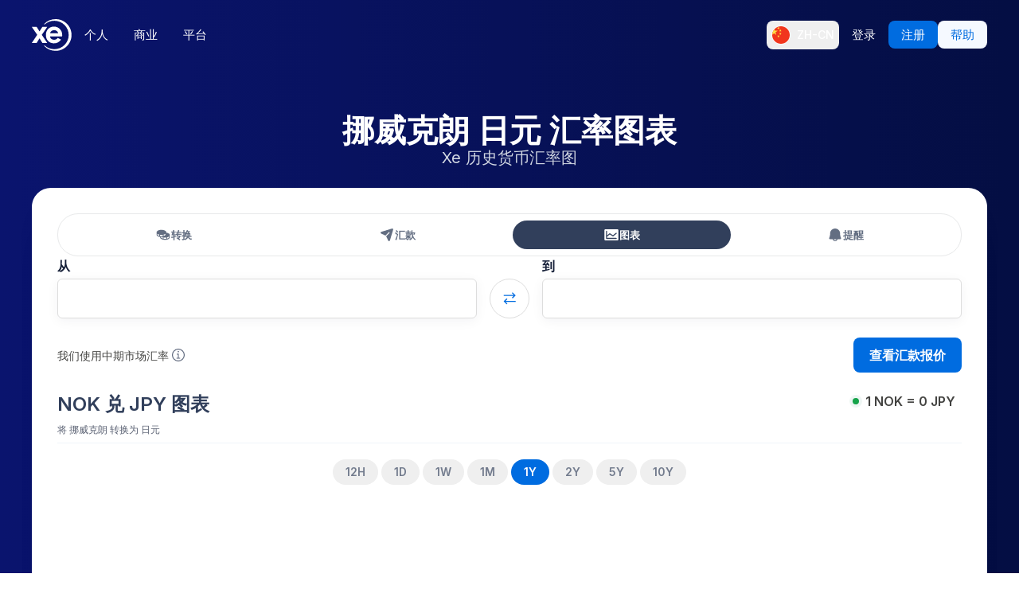

--- FILE ---
content_type: application/javascript; charset=UTF-8
request_url: https://www.xe.com/_next/static/chunks/2523.50e45541d16c6f2d.js
body_size: 5189
content:
"use strict";(self.webpackChunk_N_E=self.webpackChunk_N_E||[]).push([[2523],{369:(e,t,n)=>{n.d(t,{A:()=>i});var r=n(33191),o=n.n(r);function i(){let e=o().get("__gtm_referrer"),t=o().get("__gtm_campaign_url"),n=o().get("HiFX_DfxId"),r=o().get("HiFX_ClientAffiliate"),i=new URLSearchParams(t),a="",l="";if(n){let e=n.match(/_dfxid=([^&]+)/);e&&e[1]&&(a=e[1].trim())}if(r){let e=r.match(/_clientagentid=([^&]+)/);e&&e[1]&&(l=e[1].trim())}let s=i.get("utm_source");return{hifxDfxid:a,clientAgentId:l,utm_source:s,utm_medium:i.get("utm_medium"),utm_campaign:i.get("utm_campaign"),gtmReferrer:e}}},13122:(e,t,n)=>{n.d(t,{A:()=>u});var r=n(37876),o=n(14232),i=n(95062),a=n.n(i),l=n(34846),s=n(88406),c=n(17149),d=n(70533);let p=e=>{let{whitelist:t,blacklist:n,...i}=e,{currencyData:a}=(0,c.nH)(),{t:p}=(0,l.Bd)(),u=(0,o.useMemo)(()=>{let e=[];for(let[t,{isObsolete:n}]of Object.entries(a)){let o=p("currencies:".concat(t,".name")),i=n?"".concat(o," (").concat(p("misc:obsoleteLabel"),")"):o,a=p("currencies:".concat(t,".relatedTerms"),{returnObjects:!0});a=Array.isArray(a)?a:[];let l=e=>(0,r.jsx)(s.A,{currencyCode:t,...e});e.push({value:t,description:i,keywords:a,Icon:l})}return t&&(e=e.filter(e=>t.includes(e.value))),n&&(e=e.filter(e=>!n.includes(e.value))),e},[a,t,n,p]),m=(0,o.useCallback)((e,t)=>{var n,r,o,i;return(null==(n=a[e.value])?void 0:n.isObsolete)&&!(null==(r=a[t.value])?void 0:r.isObsolete)?1:!(null==(o=a[e.value])?void 0:o.isObsolete)&&(null==(i=a[t.value])?void 0:i.isObsolete)?-1:0},[a]);return(0,r.jsx)(d.A,{searchPlaceholder:p("misc:searchPrompt"),options:u,finalSortFn:m,...i})};p.propTypes={whitelist:a().arrayOf(a().string),blacklist:a().arrayOf(a().string)};let u=p},31466:(e,t,n)=>{n.d(t,{A:()=>i});var r=n(79913);let o={Light:r.lG,LightBlue:r.HV,LightGray:r.ql,Dark:r.XM,Default:r.xz},i=e=>{var t,n;return e?"object"==typeof e?null!=(n=o[null==(t=e.fields)?void 0:t.name])?n:o.Default:o[e]:o.Default}},32746:(e,t,n)=>{n.d(t,{Q:()=>r});let r=e=>{let t=document.createElement("form");for(let[n,r]of(t.method="POST",t.action="https://webto.salesforce.com/servlet/servlet.WebToLead?encoding=UTF-8&orgId=00D1t000000EXkF",t.target="salesforce",Object.entries(e)))if(Array.isArray(r))for(let e=0;e<r.length;e++)t.appendChild(o(n,r[e]));else t.appendChild(o(n,r));document.body.appendChild(t),t.submit()},o=(e,t)=>{let n=document.createElement("input");return n.name=e,n.value=t,n.setAttribute("type","hidden"),n}},48982:(e,t,n)=>{n.d(t,{A:()=>r});let r="/static-images/phone-blue.static.ae455ad833d82e1338949707f536463a.svg"},49509:(e,t,n)=>{n.d(t,{A:()=>l});var r=n(37876),o=n(21626),i=n(31466),a=n(79913);let l=e=>{var t;let{theme:n="Default",children:l}=e;return(0,r.jsx)(o.NP,{theme:null!=(t=(0,i.A)(n))?t:a.xz,children:l})}},50918:(e,t,n)=>{n.d(t,{A:()=>E});var r=n(37876),o=n(14232),i=n(54587),a=n.n(i),l=n(95062),s=n.n(l),c=n(34846),d=n(21626),p=n(86297),u=n.n(p),m=n(72384),h=n.n(m),f=n(85360),x=n(61232),g=n(18519),b=n(73776),y=n(48982),w=n(33504),v=n(32746),A=n(369),j=n(60026);let C=e=>h()(e)?[!1,"Error: this field is required"]:[!0,""],k=e=>h()(e)?[!1,"Error: this field is required"]:/^[0-9]{5,}$/.test(e)?[!0,""]:[!1,"Error: this is not a valid phone number"],S=e=>h()(e)?[!1,"Error: this field is required"]:/^(\+?\d{1,5}|\d{1,4})$/.test(e)?[!0,""]:[!1,"Error: Only valid country codes"],N=e=>h()(e)?[!1,"Error: this field is required"]:[u()(e),"Error: You must enter a valid email address"],W=e=>{let{handleModalClose:t,from:n,to:i,isBusinessPage:l=!1,amount:s,countryCode:d,recordType:p,buttonName:u,affiliateStyles:m=!1}=e,{t:h}=(0,c.Bd)("converter"),g=(0,o.useRef)(null),[W,E]=(0,o.useState)(""),[M,Y]=(0,o.useState)(""),[Q,J]=(0,o.useState)(""),[ee,et]=(0,o.useState)(""),[en,er]=(0,o.useState)(!0),eo={US:"17372557830",CA:"16474753660",UK:"441753441800",AU:"61280745279",NZ:"6499054625"};(0,o.useEffect)(()=>{E(n),Y(i),et(s),J(d)},[n,i,s,d]);let ei=(0,x.br)({validator:C}),ea=(0,x.br)({validator:C}),el=(0,x.br)({validator:N}),es=(0,x.br)({validator:k}),ec=(0,x.br)({validator:S}),ed=W===M,ep="AU"===Q||"NZ"===Q,eu=el.isValid&&ei.isValid&&ea&&es.isValid&&ec.isValid&&!ed,em=async e=>{var t;e.preventDefault();let{clientAgentId:n,hifxDfxid:r,utm_campaign:o,utm_medium:i,utm_source:a}=(0,A.A)(),l=new FormData(g.current);l.append("00N1t00000Km0yI",W),M&&l.append("00N1t00000Km0yB",M),l.append("00N1t00000Km0yS",ee);let s={};for(let[e,t]of l.entries())s[e]=t;"+"===s["phone-extension"][0]?s.phone=s["phone-extension"]+s.phone:s.phone="+"+s["phone-extension"]+s.phone,s.oid="00D1t000000EXkF",s.currency=W,s.country=Q,s.lead_source="Xe High Value Lead Form",s.recordType="consumer"===p?"0121t000000ZG0m":"0124J000000Uop1",s.company=s.first_name+" "+s.last_name,s["00N4L00000AefiE"]=a,s["00N4L00000AefiD"]=i,s["00N4L00000AefiC"]=o,s["00N4L00000AefiA"]=n,s["00N4L00000AefiB"]=r,delete s["phone-extension"],(null==(t=window)?void 0:t.dataLayer)&&window.dataLayer.push({event:"highValueLeadFormSubmitted",...s}),(0,v.Q)(s),setTimeout(()=>{er(!1)},1e3)};return en?(0,r.jsxs)(U,{ref:g,onSubmit:em,children:[(0,r.jsx)(V,{children:m?"Get a personal quote":"Get in touch with Xe"}),(0,r.jsx)(X,{children:m?"Submit this form to receive a free quote from our team":(0,r.jsx)("span",{children:ep&&(0,r.jsxs)("span",{children:[(0,r.jsxs)("div",{className:"mb-4 flex flex-col justify-center gap-4 text-xs xs:flex-row xs:text-sm ",children:[(0,r.jsxs)("a",{onClick:()=>{j.A.trackEvent("Button Clicked",{buttonName:"AUorNZ HighValue Phone",url:window.location.href,path:window.location.pathname,onBusinessPage:l})},href:"NZ"===d?"tel:+6499054625":"tel:+61280745279",type:"button",className:"flex-grow-1 flex min-w-[50%] items-center justify-center gap-2 overflow-hidden rounded-xl  border-[1px] border-solid  border-blue-500 bg-blue-50 px-4 py-4 font-semibold text-blue-500 xs:justify-start",children:[(0,r.jsx)(a(),{width:17,height:17,src:y.A,alt:"phoneIcon"}),"Call us:"," ","NZ"===d?"+64 9 9054 625":"+61 2 8074 5279"]}),(0,r.jsxs)("a",{onClick:()=>{j.A.trackEvent("Button Clicked",{buttonName:"AUorNZ HighValue Calendly",url:window.location.href,path:window.location.pathname,onBusinessPage:l})},href:"https://calendly.com/d/ckc9-wft-h72/xe-intro-call",type:"button",target:"_blank",className:"flex-grow-1 flex min-w-[50%] items-center justify-center gap-2 rounded-xl border-[1px] border-solid border-blue-500   bg-blue-50 px-4 py-4 font-semibold text-blue-500 xs:justify-start",children:[(0,r.jsx)(a(),{width:17,height:17,src:b.A,alt:"phoneIcon"}),"Schedule a call"]})]}),(0,r.jsx)("p",{children:"If you would like us to call you back later, please provide your information in the form below."})]})})}),!m&&(0,r.jsxs)(T,{showError:ed,children:[(0,r.jsxs)(G,{showError:ed,children:[(0,r.jsxs)(q,{children:[(0,r.jsx)(R,{children:"You send"}),(0,r.jsx)(f.Ec,{id:"primaryCurrencyCode",name:"primaryCurrencyCode",currentValue:W,$usedOn:"high-value-lead-form",onSelect:E,style:{width:"100%"}})]}),(0,r.jsxs)(q,{showError:ed,children:[(0,r.jsx)(R,{children:"Recipent gets"}),(0,r.jsx)(f.Ec,{id:"secondaryCurrencyCode",name:"secondaryCurrencyCode",currentValue:M,$usedOn:"high-value-lead-form",onSelect:Y,style:{width:"100%"}})]})]}),(0,r.jsx)(z,{showError:ed,children:"Error: You can not track same currency pairs."})]}),(0,r.jsxs)(K,{children:[(0,r.jsx)(x.fh,{label:"First Name",type:"text",name:"first_name",placeholder:"First Name",...ei,$usedOn:"high-value-lead-form",hideTopHelperTextPadding:!0,style:{width:"100%"},inputTextColor:"black"}),(0,r.jsx)(x.fh,{label:"Last Name",type:"text",name:"last_name",placeholder:"Last Name",...ea,$usedOn:"high-value-lead-form",hideTopHelperTextPadding:!0,style:{width:"100%"},inputTextColor:"black"})]}),(0,r.jsx)(x.fh,{label:"Email",type:"email",name:"email",placeholder:"name@example.com",...el,$usedOn:"high-value-lead-form",style:{textAlign:"left"},inputTextColor:"black"}),(0,r.jsx)(I,{children:"Phone Number"}),(0,r.jsxs)(L,{children:[(0,r.jsx)(x.fh,{style:{width:"100px","margin-right":"10px"},type:"tel",name:"phone-extension",placeholder:"+1",...ec,inputTextColor:"black",$usedOn:"high-value-lead-form"}),(0,r.jsx)(x.fh,{style:{width:"100%"},type:"tel",name:"phone",placeholder:"123-456-7890",...es,inputTextColor:"black",$usedOn:"high-value-lead-form"})]}),(0,r.jsxs)(Z,{children:["By contacting Xe, you agree to our"," ",(0,r.jsx)("a",{target:"_blank",rel:"noreferrer",href:"https://help.xe.com/hc/sections/360005694438-Terms-and-policies",children:(0,r.jsx)("span",{children:"Privacy Policy"})})]}),m?(0,r.jsxs)(P,{children:[(0,r.jsx)(B,{onClick:()=>{j.A.trackEvent("Button Clicked",{buttonName:u,url:window.location.href,path:window.location.pathname,onBusinessPage:l})},type:"submit",disabled:!eu,children:"Request a call"}),(0,r.jsx)(D,{href:w.DU,children:"Skip to registration"})]}):(0,r.jsx)(B,{onClick:()=>{j.A.trackEvent("Button Clicked",{buttonName:u,url:window.location.href,path:window.location.pathname,onBusinessPage:l})},type:"submit",disabled:!eu,children:"Submit"}),(0,r.jsx)("iframe",{title:"salesforce-iframe",id:"salesforce",name:"salesforce",src:"about:blank",style:{display:"none"}})]}):(0,r.jsxs)(H,{children:[(0,r.jsx)(V,{children:"We'll be in touch soon."}),(0,r.jsxs)($,{children:["Our client service team will reach out to you within 24 hours. To contact us directly, you can ",(()=>{if(Q in eo){let e="tel:".concat(eo[Q]);return(0,r.jsxs)("span",{children:["call"," ",(0,r.jsxs)(_,{href:e,children:["+",eo[Q]]})]})}return(0,r.jsx)(_,{href:"https://help.xe.com/hc/articles/360019861137-Sending-large-amounts",target:"_blank",rel:"noreferrer",children:"call our agents"})})()," 24/7. In the meantime, you can sign up by clicking the button below"]}),(0,r.jsx)(F,{href:w.DU,onClick:()=>{t(),er(!0)},children:h("signUpAndSend")}),(0,r.jsx)(O,{href:"https://help.xe.com/hc/articles/360019861137-Sending-large-amounts",target:"_blank",rel:"noreferrer",children:"Learn more about sending large amounts"})]})};W.propTypes={handleModalClose:s().func,from:s().string,to:s().string,isBusinessPage:s().bool,amount:s().oneOfType([s().string,s().number]),countryCode:s().string,recordType:s().string,buttonName:s().string,affiliateStyles:s().bool};let E=W,_=d.Ay.a.withConfig({componentId:"sc-9a356a3f-0"})(["color:rgb(26,134,250);text-decoration:underline;&:hover{transform:scale(1.02);cursor:pointer;color:#056fe1;}"]),I=d.Ay.p.withConfig({componentId:"sc-9a356a3f-1"})(["margin-bottom:4px;text-align:left;"]),O=d.Ay.a.withConfig({componentId:"sc-9a356a3f-2"})(["color:rgb(26,134,250);text-decoration:underline;&:hover{transform:scale(1.02);cursor:pointer;color:#056fe1;}font-size:14px;"]),T=d.Ay.div.withConfig({componentId:"sc-9a356a3f-3"})(["flex-direction:column;margin-bottom:",";"],e=>{let{showError:t}=e;return t?"12px":"0px"}),z=d.Ay.p.withConfig({componentId:"sc-9a356a3f-4"})(["color:#cd3d64;font-size:12px;display:",";"],e=>{let{showError:t}=e;return t?"block":"none"}),L=d.Ay.div.withConfig({componentId:"sc-9a356a3f-5"})(["display:flex;"]),P=d.Ay.div.withConfig({componentId:"sc-9a356a3f-6"})(["display:flex;flex-direction:column;"]),B=d.Ay.button.withConfig({componentId:"sc-9a356a3f-7"})(["background-color:rgba(0,108,224,1);color:white !important;font-weight:500;font-size:14px;padding:12px 50px;border:none;border-radius:8px;text-align:center;text-decoration:none;margin-top:24px;transition:all ease-in-out 0.1s;&:hover{transform:scale(1.02);background-color:rgba(0,108,224,0.9);cursor:pointer;}","{padding:12px 85px;}","{font-size:16px;}",""],g.Wi.minWidthXs,g.Wi.minWidthSm,e=>{let{disabled:t}=e;return t?"\n    opacity: 0.38;\n    pointer-events: none;\n  ":"pointer-events: auto;"}),D=d.Ay.a.withConfig({componentId:"sc-9a356a3f-8"})(["color:#006ce0 !important;background-color:white;border-color:#006ce0;border:1px solid;margin-top:12px;font-weight:500;font-size:14px;padding:12px 50px;border-radius:8px;text-align:center;text-decoration:none;transition:all ease-in-out 0.1s;&:hover{transform:scale(1.02);background-color:rgba(0,108,224,1);cursor:pointer;color:white !important;}","{padding:12px 85px;}","{font-size:16px;}"],g.Wi.minWidthXs,g.Wi.minWidthSm),F=d.Ay.a.withConfig({componentId:"sc-9a356a3f-9"})(["background-color:rgba(0,108,224,1);color:white !important;font-weight:500;font-size:14px;padding:12px 60px;border:none;border-radius:8px;text-align:center;text-decoration:none;margin-top:24px;margin-bottom:24px;transition:all ease-in-out 0.1s;&:hover{transform:scale(1.02);background-color:rgba(0,108,224,0.9);cursor:pointer;}","{padding:12px 90px;}","{padding:12px 125px;}","{font-size:16px;}",""],g.Wi.minWidthXs,g.Wi.minWidthSm,g.Wi.minWidthSm,e=>{let{disabled:t}=e;return t?"\n    opacity: 0.38;\n    pointer-events: none;\n  ":"pointer-events: auto;"}),U=d.Ay.form.withConfig({componentId:"sc-9a356a3f-10"})(["display:flex;flex-direction:column;"]),V=d.Ay.h3.withConfig({componentId:"sc-9a356a3f-11"})(["text-align:center;margin-bottom:16px;font-size:20px;","{font-size:24px;}"],g.Wi.minWidthSm),X=d.Ay.p.withConfig({componentId:"sc-9a356a3f-12"})(["font-size:14px;text-align:center;color:#5c667b;margin-bottom:24px !important;"]),H=d.Ay.div.withConfig({componentId:"sc-9a356a3f-13"})(["display:flex;flex-direction:column;align-items:center;padding:20px 20px;","{padding:20px 40px;}"],g.Wi.minWidthSm),$=d.Ay.p.withConfig({componentId:"sc-9a356a3f-14"})(["text-align:center;color:#5c667b;font-size:14px;max-width:450px;"]),q=d.Ay.div.withConfig({componentId:"sc-9a356a3f-15"})(["margin-bottom:",";width:100%;","{margin-bottom:0px;}"],e=>{let{showError:t}=e;return t?"0":"16px"},g.Wi.minWidthSm),Z=d.Ay.div.withConfig({componentId:"sc-9a356a3f-16"})(["color:#5c667b;font-size:12px;text-align:left;font-weight:400;","{font-size:13px;}span{color:#006ce0;text-decoration:underline;&:hover{transform:scale(1.03);color:rgb(5 64 167);cursor:pointer;scale:1.03;}}"],g.Wi.minWidthSm),G=d.Ay.div.withConfig({componentId:"sc-9a356a3f-17"})(["display:flex;flex-direction:column;gap:16px;margin-bottom:0px;","{flex-direction:row;margin-bottom:",";}"],g.Wi.minWidthSm,e=>{let{showError:t}=e;return t?"0px":"24px"}),K=d.Ay.div.withConfig({componentId:"sc-9a356a3f-18"})(["display:flex;flex-direction:column;width:100%;gap:16px;margin-bottom:0px;","{flex-direction:row;margin-bottom:0px;}"],g.Wi.minWidthSm),R=d.Ay.h4.withConfig({componentId:"sc-9a356a3f-19"})(["font-weight:500;margin-bottom:4px;font-size:14px;text-align:left;","{font-size:16px;}"],g.Wi.minWidthSm)},73776:(e,t,n)=>{n.d(t,{A:()=>r});let r="/static-images/calendar-blue.static.f78fd03fb917a02ff621a5a878323ca9.svg"},79002:(e,t,n)=>{n.d(t,{A:()=>a});var r=n(37876),o=n(31466),i=n(79913);let a=e=>{var t,n;let{children:a,color:l,theme:s,id:c,...d}=e,p=null!=(t=(0,o.A)(s))?t:i.Ay;return(0,r.jsx)("section",{className:"m-0",style:{background:null!=(n=null!=l?l:p.color.background)?n:"#FAFBFD"},id:c,children:(0,r.jsx)("div",{className:"relative mx-auto max-w-[1200px] bg-transparent px-6 py-8 md:px-4",...d,children:a})})}},85360:(e,t,n)=>{n.d(t,{G9:()=>u,Ec:()=>m.A,Ay:()=>h});var r=n(70533),o=n(37876),i=n(14232),a=n(95062),l=n.n(a),s=n(34846),c=n(88406),d=n(17149);let p=e=>{let{whitelist:t,blacklist:n,...a}=e,{t:l}=(0,s.Bd)(),{countryData:p}=(0,d.nH)(),[u,m]=(0,i.useState)([]);return(0,i.useEffect)(()=>{let e=[];for(let t of Object.keys(p)){let n=e=>(0,o.jsx)(c.A,{countryCode:t,...e});e.push({value:t,description:l("countries:".concat(t,".name")),Icon:n})}t&&(e=e.filter(e=>t.includes(e.value))),n&&(e=e.filter(e=>!n.includes(e.value))),m(e)},[t,n,p,l]),(0,o.jsx)(r.A,{searchPlaceholder:l("misc:searchPrompt"),options:u,showDescriptionOnly:!0,...a})};p.propTypes={whitelist:l().arrayOf(l().string),blacklist:l().arrayOf(l().string)};let u=p;var m=n(13122);let h=r.A}}]);